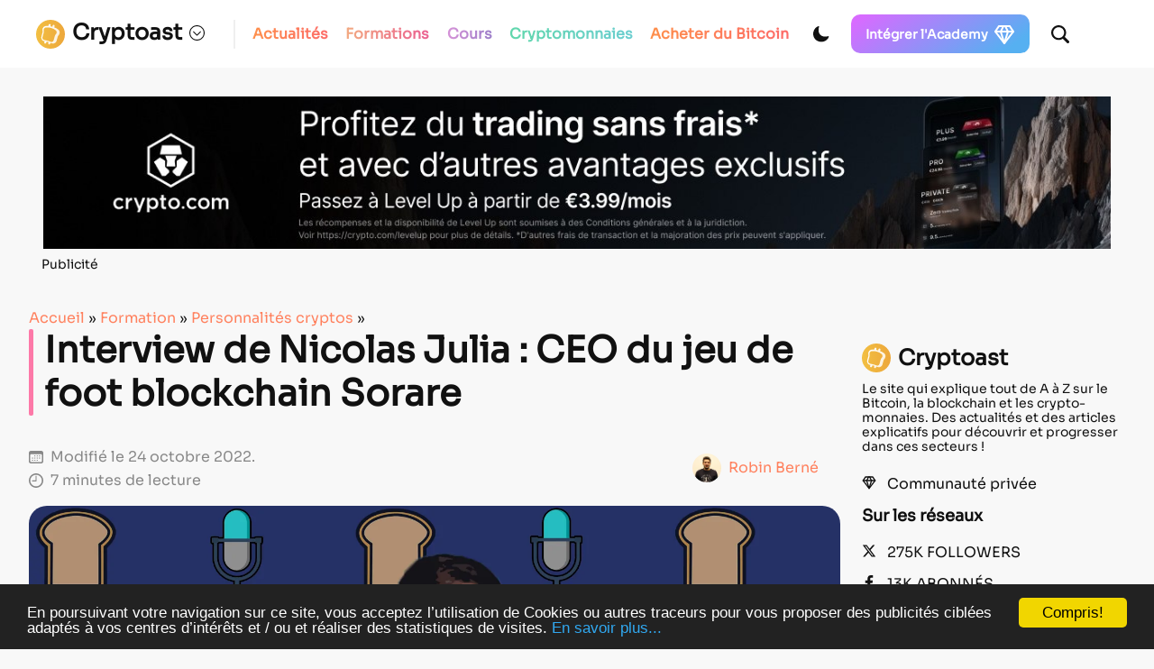

--- FILE ---
content_type: text/html; charset=utf-8
request_url: https://www.google.com/recaptcha/api2/anchor?ar=1&k=6LcOxjcUAAAAAHBBAvjgnrmjECJlnJSVCJH10TSR&co=aHR0cHM6Ly9jcnlwdG9hc3QuZnI6NDQz&hl=fr&v=PoyoqOPhxBO7pBk68S4YbpHZ&theme=light&size=normal&anchor-ms=20000&execute-ms=30000&cb=mqic742qg42h
body_size: 49511
content:
<!DOCTYPE HTML><html dir="ltr" lang="fr"><head><meta http-equiv="Content-Type" content="text/html; charset=UTF-8">
<meta http-equiv="X-UA-Compatible" content="IE=edge">
<title>reCAPTCHA</title>
<style type="text/css">
/* cyrillic-ext */
@font-face {
  font-family: 'Roboto';
  font-style: normal;
  font-weight: 400;
  font-stretch: 100%;
  src: url(//fonts.gstatic.com/s/roboto/v48/KFO7CnqEu92Fr1ME7kSn66aGLdTylUAMa3GUBHMdazTgWw.woff2) format('woff2');
  unicode-range: U+0460-052F, U+1C80-1C8A, U+20B4, U+2DE0-2DFF, U+A640-A69F, U+FE2E-FE2F;
}
/* cyrillic */
@font-face {
  font-family: 'Roboto';
  font-style: normal;
  font-weight: 400;
  font-stretch: 100%;
  src: url(//fonts.gstatic.com/s/roboto/v48/KFO7CnqEu92Fr1ME7kSn66aGLdTylUAMa3iUBHMdazTgWw.woff2) format('woff2');
  unicode-range: U+0301, U+0400-045F, U+0490-0491, U+04B0-04B1, U+2116;
}
/* greek-ext */
@font-face {
  font-family: 'Roboto';
  font-style: normal;
  font-weight: 400;
  font-stretch: 100%;
  src: url(//fonts.gstatic.com/s/roboto/v48/KFO7CnqEu92Fr1ME7kSn66aGLdTylUAMa3CUBHMdazTgWw.woff2) format('woff2');
  unicode-range: U+1F00-1FFF;
}
/* greek */
@font-face {
  font-family: 'Roboto';
  font-style: normal;
  font-weight: 400;
  font-stretch: 100%;
  src: url(//fonts.gstatic.com/s/roboto/v48/KFO7CnqEu92Fr1ME7kSn66aGLdTylUAMa3-UBHMdazTgWw.woff2) format('woff2');
  unicode-range: U+0370-0377, U+037A-037F, U+0384-038A, U+038C, U+038E-03A1, U+03A3-03FF;
}
/* math */
@font-face {
  font-family: 'Roboto';
  font-style: normal;
  font-weight: 400;
  font-stretch: 100%;
  src: url(//fonts.gstatic.com/s/roboto/v48/KFO7CnqEu92Fr1ME7kSn66aGLdTylUAMawCUBHMdazTgWw.woff2) format('woff2');
  unicode-range: U+0302-0303, U+0305, U+0307-0308, U+0310, U+0312, U+0315, U+031A, U+0326-0327, U+032C, U+032F-0330, U+0332-0333, U+0338, U+033A, U+0346, U+034D, U+0391-03A1, U+03A3-03A9, U+03B1-03C9, U+03D1, U+03D5-03D6, U+03F0-03F1, U+03F4-03F5, U+2016-2017, U+2034-2038, U+203C, U+2040, U+2043, U+2047, U+2050, U+2057, U+205F, U+2070-2071, U+2074-208E, U+2090-209C, U+20D0-20DC, U+20E1, U+20E5-20EF, U+2100-2112, U+2114-2115, U+2117-2121, U+2123-214F, U+2190, U+2192, U+2194-21AE, U+21B0-21E5, U+21F1-21F2, U+21F4-2211, U+2213-2214, U+2216-22FF, U+2308-230B, U+2310, U+2319, U+231C-2321, U+2336-237A, U+237C, U+2395, U+239B-23B7, U+23D0, U+23DC-23E1, U+2474-2475, U+25AF, U+25B3, U+25B7, U+25BD, U+25C1, U+25CA, U+25CC, U+25FB, U+266D-266F, U+27C0-27FF, U+2900-2AFF, U+2B0E-2B11, U+2B30-2B4C, U+2BFE, U+3030, U+FF5B, U+FF5D, U+1D400-1D7FF, U+1EE00-1EEFF;
}
/* symbols */
@font-face {
  font-family: 'Roboto';
  font-style: normal;
  font-weight: 400;
  font-stretch: 100%;
  src: url(//fonts.gstatic.com/s/roboto/v48/KFO7CnqEu92Fr1ME7kSn66aGLdTylUAMaxKUBHMdazTgWw.woff2) format('woff2');
  unicode-range: U+0001-000C, U+000E-001F, U+007F-009F, U+20DD-20E0, U+20E2-20E4, U+2150-218F, U+2190, U+2192, U+2194-2199, U+21AF, U+21E6-21F0, U+21F3, U+2218-2219, U+2299, U+22C4-22C6, U+2300-243F, U+2440-244A, U+2460-24FF, U+25A0-27BF, U+2800-28FF, U+2921-2922, U+2981, U+29BF, U+29EB, U+2B00-2BFF, U+4DC0-4DFF, U+FFF9-FFFB, U+10140-1018E, U+10190-1019C, U+101A0, U+101D0-101FD, U+102E0-102FB, U+10E60-10E7E, U+1D2C0-1D2D3, U+1D2E0-1D37F, U+1F000-1F0FF, U+1F100-1F1AD, U+1F1E6-1F1FF, U+1F30D-1F30F, U+1F315, U+1F31C, U+1F31E, U+1F320-1F32C, U+1F336, U+1F378, U+1F37D, U+1F382, U+1F393-1F39F, U+1F3A7-1F3A8, U+1F3AC-1F3AF, U+1F3C2, U+1F3C4-1F3C6, U+1F3CA-1F3CE, U+1F3D4-1F3E0, U+1F3ED, U+1F3F1-1F3F3, U+1F3F5-1F3F7, U+1F408, U+1F415, U+1F41F, U+1F426, U+1F43F, U+1F441-1F442, U+1F444, U+1F446-1F449, U+1F44C-1F44E, U+1F453, U+1F46A, U+1F47D, U+1F4A3, U+1F4B0, U+1F4B3, U+1F4B9, U+1F4BB, U+1F4BF, U+1F4C8-1F4CB, U+1F4D6, U+1F4DA, U+1F4DF, U+1F4E3-1F4E6, U+1F4EA-1F4ED, U+1F4F7, U+1F4F9-1F4FB, U+1F4FD-1F4FE, U+1F503, U+1F507-1F50B, U+1F50D, U+1F512-1F513, U+1F53E-1F54A, U+1F54F-1F5FA, U+1F610, U+1F650-1F67F, U+1F687, U+1F68D, U+1F691, U+1F694, U+1F698, U+1F6AD, U+1F6B2, U+1F6B9-1F6BA, U+1F6BC, U+1F6C6-1F6CF, U+1F6D3-1F6D7, U+1F6E0-1F6EA, U+1F6F0-1F6F3, U+1F6F7-1F6FC, U+1F700-1F7FF, U+1F800-1F80B, U+1F810-1F847, U+1F850-1F859, U+1F860-1F887, U+1F890-1F8AD, U+1F8B0-1F8BB, U+1F8C0-1F8C1, U+1F900-1F90B, U+1F93B, U+1F946, U+1F984, U+1F996, U+1F9E9, U+1FA00-1FA6F, U+1FA70-1FA7C, U+1FA80-1FA89, U+1FA8F-1FAC6, U+1FACE-1FADC, U+1FADF-1FAE9, U+1FAF0-1FAF8, U+1FB00-1FBFF;
}
/* vietnamese */
@font-face {
  font-family: 'Roboto';
  font-style: normal;
  font-weight: 400;
  font-stretch: 100%;
  src: url(//fonts.gstatic.com/s/roboto/v48/KFO7CnqEu92Fr1ME7kSn66aGLdTylUAMa3OUBHMdazTgWw.woff2) format('woff2');
  unicode-range: U+0102-0103, U+0110-0111, U+0128-0129, U+0168-0169, U+01A0-01A1, U+01AF-01B0, U+0300-0301, U+0303-0304, U+0308-0309, U+0323, U+0329, U+1EA0-1EF9, U+20AB;
}
/* latin-ext */
@font-face {
  font-family: 'Roboto';
  font-style: normal;
  font-weight: 400;
  font-stretch: 100%;
  src: url(//fonts.gstatic.com/s/roboto/v48/KFO7CnqEu92Fr1ME7kSn66aGLdTylUAMa3KUBHMdazTgWw.woff2) format('woff2');
  unicode-range: U+0100-02BA, U+02BD-02C5, U+02C7-02CC, U+02CE-02D7, U+02DD-02FF, U+0304, U+0308, U+0329, U+1D00-1DBF, U+1E00-1E9F, U+1EF2-1EFF, U+2020, U+20A0-20AB, U+20AD-20C0, U+2113, U+2C60-2C7F, U+A720-A7FF;
}
/* latin */
@font-face {
  font-family: 'Roboto';
  font-style: normal;
  font-weight: 400;
  font-stretch: 100%;
  src: url(//fonts.gstatic.com/s/roboto/v48/KFO7CnqEu92Fr1ME7kSn66aGLdTylUAMa3yUBHMdazQ.woff2) format('woff2');
  unicode-range: U+0000-00FF, U+0131, U+0152-0153, U+02BB-02BC, U+02C6, U+02DA, U+02DC, U+0304, U+0308, U+0329, U+2000-206F, U+20AC, U+2122, U+2191, U+2193, U+2212, U+2215, U+FEFF, U+FFFD;
}
/* cyrillic-ext */
@font-face {
  font-family: 'Roboto';
  font-style: normal;
  font-weight: 500;
  font-stretch: 100%;
  src: url(//fonts.gstatic.com/s/roboto/v48/KFO7CnqEu92Fr1ME7kSn66aGLdTylUAMa3GUBHMdazTgWw.woff2) format('woff2');
  unicode-range: U+0460-052F, U+1C80-1C8A, U+20B4, U+2DE0-2DFF, U+A640-A69F, U+FE2E-FE2F;
}
/* cyrillic */
@font-face {
  font-family: 'Roboto';
  font-style: normal;
  font-weight: 500;
  font-stretch: 100%;
  src: url(//fonts.gstatic.com/s/roboto/v48/KFO7CnqEu92Fr1ME7kSn66aGLdTylUAMa3iUBHMdazTgWw.woff2) format('woff2');
  unicode-range: U+0301, U+0400-045F, U+0490-0491, U+04B0-04B1, U+2116;
}
/* greek-ext */
@font-face {
  font-family: 'Roboto';
  font-style: normal;
  font-weight: 500;
  font-stretch: 100%;
  src: url(//fonts.gstatic.com/s/roboto/v48/KFO7CnqEu92Fr1ME7kSn66aGLdTylUAMa3CUBHMdazTgWw.woff2) format('woff2');
  unicode-range: U+1F00-1FFF;
}
/* greek */
@font-face {
  font-family: 'Roboto';
  font-style: normal;
  font-weight: 500;
  font-stretch: 100%;
  src: url(//fonts.gstatic.com/s/roboto/v48/KFO7CnqEu92Fr1ME7kSn66aGLdTylUAMa3-UBHMdazTgWw.woff2) format('woff2');
  unicode-range: U+0370-0377, U+037A-037F, U+0384-038A, U+038C, U+038E-03A1, U+03A3-03FF;
}
/* math */
@font-face {
  font-family: 'Roboto';
  font-style: normal;
  font-weight: 500;
  font-stretch: 100%;
  src: url(//fonts.gstatic.com/s/roboto/v48/KFO7CnqEu92Fr1ME7kSn66aGLdTylUAMawCUBHMdazTgWw.woff2) format('woff2');
  unicode-range: U+0302-0303, U+0305, U+0307-0308, U+0310, U+0312, U+0315, U+031A, U+0326-0327, U+032C, U+032F-0330, U+0332-0333, U+0338, U+033A, U+0346, U+034D, U+0391-03A1, U+03A3-03A9, U+03B1-03C9, U+03D1, U+03D5-03D6, U+03F0-03F1, U+03F4-03F5, U+2016-2017, U+2034-2038, U+203C, U+2040, U+2043, U+2047, U+2050, U+2057, U+205F, U+2070-2071, U+2074-208E, U+2090-209C, U+20D0-20DC, U+20E1, U+20E5-20EF, U+2100-2112, U+2114-2115, U+2117-2121, U+2123-214F, U+2190, U+2192, U+2194-21AE, U+21B0-21E5, U+21F1-21F2, U+21F4-2211, U+2213-2214, U+2216-22FF, U+2308-230B, U+2310, U+2319, U+231C-2321, U+2336-237A, U+237C, U+2395, U+239B-23B7, U+23D0, U+23DC-23E1, U+2474-2475, U+25AF, U+25B3, U+25B7, U+25BD, U+25C1, U+25CA, U+25CC, U+25FB, U+266D-266F, U+27C0-27FF, U+2900-2AFF, U+2B0E-2B11, U+2B30-2B4C, U+2BFE, U+3030, U+FF5B, U+FF5D, U+1D400-1D7FF, U+1EE00-1EEFF;
}
/* symbols */
@font-face {
  font-family: 'Roboto';
  font-style: normal;
  font-weight: 500;
  font-stretch: 100%;
  src: url(//fonts.gstatic.com/s/roboto/v48/KFO7CnqEu92Fr1ME7kSn66aGLdTylUAMaxKUBHMdazTgWw.woff2) format('woff2');
  unicode-range: U+0001-000C, U+000E-001F, U+007F-009F, U+20DD-20E0, U+20E2-20E4, U+2150-218F, U+2190, U+2192, U+2194-2199, U+21AF, U+21E6-21F0, U+21F3, U+2218-2219, U+2299, U+22C4-22C6, U+2300-243F, U+2440-244A, U+2460-24FF, U+25A0-27BF, U+2800-28FF, U+2921-2922, U+2981, U+29BF, U+29EB, U+2B00-2BFF, U+4DC0-4DFF, U+FFF9-FFFB, U+10140-1018E, U+10190-1019C, U+101A0, U+101D0-101FD, U+102E0-102FB, U+10E60-10E7E, U+1D2C0-1D2D3, U+1D2E0-1D37F, U+1F000-1F0FF, U+1F100-1F1AD, U+1F1E6-1F1FF, U+1F30D-1F30F, U+1F315, U+1F31C, U+1F31E, U+1F320-1F32C, U+1F336, U+1F378, U+1F37D, U+1F382, U+1F393-1F39F, U+1F3A7-1F3A8, U+1F3AC-1F3AF, U+1F3C2, U+1F3C4-1F3C6, U+1F3CA-1F3CE, U+1F3D4-1F3E0, U+1F3ED, U+1F3F1-1F3F3, U+1F3F5-1F3F7, U+1F408, U+1F415, U+1F41F, U+1F426, U+1F43F, U+1F441-1F442, U+1F444, U+1F446-1F449, U+1F44C-1F44E, U+1F453, U+1F46A, U+1F47D, U+1F4A3, U+1F4B0, U+1F4B3, U+1F4B9, U+1F4BB, U+1F4BF, U+1F4C8-1F4CB, U+1F4D6, U+1F4DA, U+1F4DF, U+1F4E3-1F4E6, U+1F4EA-1F4ED, U+1F4F7, U+1F4F9-1F4FB, U+1F4FD-1F4FE, U+1F503, U+1F507-1F50B, U+1F50D, U+1F512-1F513, U+1F53E-1F54A, U+1F54F-1F5FA, U+1F610, U+1F650-1F67F, U+1F687, U+1F68D, U+1F691, U+1F694, U+1F698, U+1F6AD, U+1F6B2, U+1F6B9-1F6BA, U+1F6BC, U+1F6C6-1F6CF, U+1F6D3-1F6D7, U+1F6E0-1F6EA, U+1F6F0-1F6F3, U+1F6F7-1F6FC, U+1F700-1F7FF, U+1F800-1F80B, U+1F810-1F847, U+1F850-1F859, U+1F860-1F887, U+1F890-1F8AD, U+1F8B0-1F8BB, U+1F8C0-1F8C1, U+1F900-1F90B, U+1F93B, U+1F946, U+1F984, U+1F996, U+1F9E9, U+1FA00-1FA6F, U+1FA70-1FA7C, U+1FA80-1FA89, U+1FA8F-1FAC6, U+1FACE-1FADC, U+1FADF-1FAE9, U+1FAF0-1FAF8, U+1FB00-1FBFF;
}
/* vietnamese */
@font-face {
  font-family: 'Roboto';
  font-style: normal;
  font-weight: 500;
  font-stretch: 100%;
  src: url(//fonts.gstatic.com/s/roboto/v48/KFO7CnqEu92Fr1ME7kSn66aGLdTylUAMa3OUBHMdazTgWw.woff2) format('woff2');
  unicode-range: U+0102-0103, U+0110-0111, U+0128-0129, U+0168-0169, U+01A0-01A1, U+01AF-01B0, U+0300-0301, U+0303-0304, U+0308-0309, U+0323, U+0329, U+1EA0-1EF9, U+20AB;
}
/* latin-ext */
@font-face {
  font-family: 'Roboto';
  font-style: normal;
  font-weight: 500;
  font-stretch: 100%;
  src: url(//fonts.gstatic.com/s/roboto/v48/KFO7CnqEu92Fr1ME7kSn66aGLdTylUAMa3KUBHMdazTgWw.woff2) format('woff2');
  unicode-range: U+0100-02BA, U+02BD-02C5, U+02C7-02CC, U+02CE-02D7, U+02DD-02FF, U+0304, U+0308, U+0329, U+1D00-1DBF, U+1E00-1E9F, U+1EF2-1EFF, U+2020, U+20A0-20AB, U+20AD-20C0, U+2113, U+2C60-2C7F, U+A720-A7FF;
}
/* latin */
@font-face {
  font-family: 'Roboto';
  font-style: normal;
  font-weight: 500;
  font-stretch: 100%;
  src: url(//fonts.gstatic.com/s/roboto/v48/KFO7CnqEu92Fr1ME7kSn66aGLdTylUAMa3yUBHMdazQ.woff2) format('woff2');
  unicode-range: U+0000-00FF, U+0131, U+0152-0153, U+02BB-02BC, U+02C6, U+02DA, U+02DC, U+0304, U+0308, U+0329, U+2000-206F, U+20AC, U+2122, U+2191, U+2193, U+2212, U+2215, U+FEFF, U+FFFD;
}
/* cyrillic-ext */
@font-face {
  font-family: 'Roboto';
  font-style: normal;
  font-weight: 900;
  font-stretch: 100%;
  src: url(//fonts.gstatic.com/s/roboto/v48/KFO7CnqEu92Fr1ME7kSn66aGLdTylUAMa3GUBHMdazTgWw.woff2) format('woff2');
  unicode-range: U+0460-052F, U+1C80-1C8A, U+20B4, U+2DE0-2DFF, U+A640-A69F, U+FE2E-FE2F;
}
/* cyrillic */
@font-face {
  font-family: 'Roboto';
  font-style: normal;
  font-weight: 900;
  font-stretch: 100%;
  src: url(//fonts.gstatic.com/s/roboto/v48/KFO7CnqEu92Fr1ME7kSn66aGLdTylUAMa3iUBHMdazTgWw.woff2) format('woff2');
  unicode-range: U+0301, U+0400-045F, U+0490-0491, U+04B0-04B1, U+2116;
}
/* greek-ext */
@font-face {
  font-family: 'Roboto';
  font-style: normal;
  font-weight: 900;
  font-stretch: 100%;
  src: url(//fonts.gstatic.com/s/roboto/v48/KFO7CnqEu92Fr1ME7kSn66aGLdTylUAMa3CUBHMdazTgWw.woff2) format('woff2');
  unicode-range: U+1F00-1FFF;
}
/* greek */
@font-face {
  font-family: 'Roboto';
  font-style: normal;
  font-weight: 900;
  font-stretch: 100%;
  src: url(//fonts.gstatic.com/s/roboto/v48/KFO7CnqEu92Fr1ME7kSn66aGLdTylUAMa3-UBHMdazTgWw.woff2) format('woff2');
  unicode-range: U+0370-0377, U+037A-037F, U+0384-038A, U+038C, U+038E-03A1, U+03A3-03FF;
}
/* math */
@font-face {
  font-family: 'Roboto';
  font-style: normal;
  font-weight: 900;
  font-stretch: 100%;
  src: url(//fonts.gstatic.com/s/roboto/v48/KFO7CnqEu92Fr1ME7kSn66aGLdTylUAMawCUBHMdazTgWw.woff2) format('woff2');
  unicode-range: U+0302-0303, U+0305, U+0307-0308, U+0310, U+0312, U+0315, U+031A, U+0326-0327, U+032C, U+032F-0330, U+0332-0333, U+0338, U+033A, U+0346, U+034D, U+0391-03A1, U+03A3-03A9, U+03B1-03C9, U+03D1, U+03D5-03D6, U+03F0-03F1, U+03F4-03F5, U+2016-2017, U+2034-2038, U+203C, U+2040, U+2043, U+2047, U+2050, U+2057, U+205F, U+2070-2071, U+2074-208E, U+2090-209C, U+20D0-20DC, U+20E1, U+20E5-20EF, U+2100-2112, U+2114-2115, U+2117-2121, U+2123-214F, U+2190, U+2192, U+2194-21AE, U+21B0-21E5, U+21F1-21F2, U+21F4-2211, U+2213-2214, U+2216-22FF, U+2308-230B, U+2310, U+2319, U+231C-2321, U+2336-237A, U+237C, U+2395, U+239B-23B7, U+23D0, U+23DC-23E1, U+2474-2475, U+25AF, U+25B3, U+25B7, U+25BD, U+25C1, U+25CA, U+25CC, U+25FB, U+266D-266F, U+27C0-27FF, U+2900-2AFF, U+2B0E-2B11, U+2B30-2B4C, U+2BFE, U+3030, U+FF5B, U+FF5D, U+1D400-1D7FF, U+1EE00-1EEFF;
}
/* symbols */
@font-face {
  font-family: 'Roboto';
  font-style: normal;
  font-weight: 900;
  font-stretch: 100%;
  src: url(//fonts.gstatic.com/s/roboto/v48/KFO7CnqEu92Fr1ME7kSn66aGLdTylUAMaxKUBHMdazTgWw.woff2) format('woff2');
  unicode-range: U+0001-000C, U+000E-001F, U+007F-009F, U+20DD-20E0, U+20E2-20E4, U+2150-218F, U+2190, U+2192, U+2194-2199, U+21AF, U+21E6-21F0, U+21F3, U+2218-2219, U+2299, U+22C4-22C6, U+2300-243F, U+2440-244A, U+2460-24FF, U+25A0-27BF, U+2800-28FF, U+2921-2922, U+2981, U+29BF, U+29EB, U+2B00-2BFF, U+4DC0-4DFF, U+FFF9-FFFB, U+10140-1018E, U+10190-1019C, U+101A0, U+101D0-101FD, U+102E0-102FB, U+10E60-10E7E, U+1D2C0-1D2D3, U+1D2E0-1D37F, U+1F000-1F0FF, U+1F100-1F1AD, U+1F1E6-1F1FF, U+1F30D-1F30F, U+1F315, U+1F31C, U+1F31E, U+1F320-1F32C, U+1F336, U+1F378, U+1F37D, U+1F382, U+1F393-1F39F, U+1F3A7-1F3A8, U+1F3AC-1F3AF, U+1F3C2, U+1F3C4-1F3C6, U+1F3CA-1F3CE, U+1F3D4-1F3E0, U+1F3ED, U+1F3F1-1F3F3, U+1F3F5-1F3F7, U+1F408, U+1F415, U+1F41F, U+1F426, U+1F43F, U+1F441-1F442, U+1F444, U+1F446-1F449, U+1F44C-1F44E, U+1F453, U+1F46A, U+1F47D, U+1F4A3, U+1F4B0, U+1F4B3, U+1F4B9, U+1F4BB, U+1F4BF, U+1F4C8-1F4CB, U+1F4D6, U+1F4DA, U+1F4DF, U+1F4E3-1F4E6, U+1F4EA-1F4ED, U+1F4F7, U+1F4F9-1F4FB, U+1F4FD-1F4FE, U+1F503, U+1F507-1F50B, U+1F50D, U+1F512-1F513, U+1F53E-1F54A, U+1F54F-1F5FA, U+1F610, U+1F650-1F67F, U+1F687, U+1F68D, U+1F691, U+1F694, U+1F698, U+1F6AD, U+1F6B2, U+1F6B9-1F6BA, U+1F6BC, U+1F6C6-1F6CF, U+1F6D3-1F6D7, U+1F6E0-1F6EA, U+1F6F0-1F6F3, U+1F6F7-1F6FC, U+1F700-1F7FF, U+1F800-1F80B, U+1F810-1F847, U+1F850-1F859, U+1F860-1F887, U+1F890-1F8AD, U+1F8B0-1F8BB, U+1F8C0-1F8C1, U+1F900-1F90B, U+1F93B, U+1F946, U+1F984, U+1F996, U+1F9E9, U+1FA00-1FA6F, U+1FA70-1FA7C, U+1FA80-1FA89, U+1FA8F-1FAC6, U+1FACE-1FADC, U+1FADF-1FAE9, U+1FAF0-1FAF8, U+1FB00-1FBFF;
}
/* vietnamese */
@font-face {
  font-family: 'Roboto';
  font-style: normal;
  font-weight: 900;
  font-stretch: 100%;
  src: url(//fonts.gstatic.com/s/roboto/v48/KFO7CnqEu92Fr1ME7kSn66aGLdTylUAMa3OUBHMdazTgWw.woff2) format('woff2');
  unicode-range: U+0102-0103, U+0110-0111, U+0128-0129, U+0168-0169, U+01A0-01A1, U+01AF-01B0, U+0300-0301, U+0303-0304, U+0308-0309, U+0323, U+0329, U+1EA0-1EF9, U+20AB;
}
/* latin-ext */
@font-face {
  font-family: 'Roboto';
  font-style: normal;
  font-weight: 900;
  font-stretch: 100%;
  src: url(//fonts.gstatic.com/s/roboto/v48/KFO7CnqEu92Fr1ME7kSn66aGLdTylUAMa3KUBHMdazTgWw.woff2) format('woff2');
  unicode-range: U+0100-02BA, U+02BD-02C5, U+02C7-02CC, U+02CE-02D7, U+02DD-02FF, U+0304, U+0308, U+0329, U+1D00-1DBF, U+1E00-1E9F, U+1EF2-1EFF, U+2020, U+20A0-20AB, U+20AD-20C0, U+2113, U+2C60-2C7F, U+A720-A7FF;
}
/* latin */
@font-face {
  font-family: 'Roboto';
  font-style: normal;
  font-weight: 900;
  font-stretch: 100%;
  src: url(//fonts.gstatic.com/s/roboto/v48/KFO7CnqEu92Fr1ME7kSn66aGLdTylUAMa3yUBHMdazQ.woff2) format('woff2');
  unicode-range: U+0000-00FF, U+0131, U+0152-0153, U+02BB-02BC, U+02C6, U+02DA, U+02DC, U+0304, U+0308, U+0329, U+2000-206F, U+20AC, U+2122, U+2191, U+2193, U+2212, U+2215, U+FEFF, U+FFFD;
}

</style>
<link rel="stylesheet" type="text/css" href="https://www.gstatic.com/recaptcha/releases/PoyoqOPhxBO7pBk68S4YbpHZ/styles__ltr.css">
<script nonce="wzhkiK_osMMqlKCtF82qJg" type="text/javascript">window['__recaptcha_api'] = 'https://www.google.com/recaptcha/api2/';</script>
<script type="text/javascript" src="https://www.gstatic.com/recaptcha/releases/PoyoqOPhxBO7pBk68S4YbpHZ/recaptcha__fr.js" nonce="wzhkiK_osMMqlKCtF82qJg">
      
    </script></head>
<body><div id="rc-anchor-alert" class="rc-anchor-alert"></div>
<input type="hidden" id="recaptcha-token" value="[base64]">
<script type="text/javascript" nonce="wzhkiK_osMMqlKCtF82qJg">
      recaptcha.anchor.Main.init("[\x22ainput\x22,[\x22bgdata\x22,\x22\x22,\[base64]/[base64]/[base64]/bmV3IHJbeF0oY1swXSk6RT09Mj9uZXcgclt4XShjWzBdLGNbMV0pOkU9PTM/bmV3IHJbeF0oY1swXSxjWzFdLGNbMl0pOkU9PTQ/[base64]/[base64]/[base64]/[base64]/[base64]/[base64]/[base64]/[base64]\x22,\[base64]\\u003d\\u003d\x22,\x22wobDisKvw6QAw7vCm8KRX8OnScOjB8OCDzwpwqIHw7VfB8OBwoscdhvDjMKFFMKOaTDCv8O8wpzDtwrCrcK4w4Ypwoo0wpYCw4bCsxERPsKpQldiDsK1w4ZqESsVwoPCizfCiSVBw43DsFfDvXfCqFNVw4wrwrzDs1R/Nm7DrUfCgcK5w5FLw6NlI8KOw5TDl1jDlcONwo9/w73Dk8Orw4zCjj7DvsKNw78ERcK3ag/Ct8Osw61RdUZZw64daMObwqvDt1nDgcO5w4bCtTzCkcKmVHjDhFbCnxXCnhJJFMK8fcKUSsKiCMK8w7JBF8KTZWR+wqF4FsOYw7/[base64]/DrWzCkcKiNF7CksOETSw+w4Byw4lcw6Z8Q8KTU8OzP3/Cg8OPC8KwdSIBeMOBwpgtw6J3N8O4R1s1woHCsUEMHcKTAwjDjmzDjMKJw63Cs1UeeMK7McKbPCnDqsOWKQbClcOPS0rCosOCXUfDqcK6PyXCjTXDgyTChjHDiVfDgiU1wprCncOdUcKfw5tgwpBDwrfCpMKVN1dnNQ10wqHDkMKgw7k+wpLCmU/CgAULLErCnsK9ciLDo8KzKH7Dr8K7bmnDhRTDm8OSEQPCvSvDsMKdwqtAaMO2LAB9w5lnwrnCmcKRw6NQHyIZw73DusKgAsOnwo7Dt8OZw6NjwpI7KQBnD1zDmsKEWXjDm8O9wqTCgH7CgT7Dv8K2A8Kvw6tCwovCh1pvHyAqw5jCtiPDmMKkw5/CnHQCwoQxw6FKUMO8wpbDvMOhGcKjwp1Cw7Viw5AqbVd0FjfCjl7DpEjDt8O1OMKFGSYuw7J3OMOhSxdVw5HDs8KESFDCucKXF2lFVsKSa8OyKkHDnHMIw4hjGGzDhzokCWTCh8KcDMOVw7rDjEsgw5YSw4Ecwo/DpyMLwqTDmsO7w7BZwrrDs8KQw5I/SMOMwqHDkiEXQMKsLMOrOzkPw7J/RSHDlcK1csKPw7M2UcKTVV3DtVDCpcKEwp/[base64]/Cl2XCv8KxZgTDkXo2d1duZsKqTsKMBATDmQJww44oNwfDnsK3w7jCo8OHGzdfwoPDgWZkdgPCuMKRwqHCr8Oqw67DocKlw7zDjMOZwr9/RVfCm8KvaGU8A8OIw58DwrvDr8Obw6/[base64]/[base64]/[base64]/[base64]/[base64]/DvcKNdsOHJ8Kyw5vCjcKWwr8ywo/DvMK5D8KIw4Vew4EPeTQOfAk6wpvCi8KcKS/DhMKuXcKACMKuBVzDvcOBwrjDskgUXibDgsKyd8OKwpEMQDHDp2pawpjDkRrCh1PDu8KNY8OgT1LDmxrCpAPDksKcw5HCgcKZw53DoXgUw5HDt8KTO8KZw4lHDcOmV8Ktw6tCIsOIwrc5YsKkw4zDiGovJxjCisOzbi9xwrNXw5/[base64]/w5TDjsKZExzCrRXCqcOVHcOFUgfCpsOtwrLCqMOdX1bDrlkzw6USwpDCqABMw48BVTvDi8OdP8OVwoTCgQstwqYQPjrCiArCgwwEGcOxLR7DiQTDhFDDjsKycsK7elnDmcOVJQUIdsKRWH/[base64]/CoMK3w77Ci8O3w5Z9wrfCrcO8GRfCtUnCrX9ACMObZMOSO0hYP1XDk2UhwqIQw7bDt0Y8wrIOw5FoJhbDrMKIwoHDscKTfcOAKMKJQFfDiw3Cqw3CjcOSLHLCk8OFCjlfwrPChUbCrcKIwqbDhC3CrCJ5wqxHTMO1blI5wpcgOzjCoMKLw6J/w7wzZjPDmUt5wo4IwoXDqGfDkMKmw50DdD3CtDDCu8K+U8KRw6p3wr8rIsOtw6PCp23DqwPDtsOgZMOBU3/DmQZ1JsO6ETU2w4DCmsO+eh/[base64]/V2RvEsKAwrzCmcOBZkLCgVvCl8KZBHrCmMKZcsOCwrvCqlfCjMOow6LCkwF5w6Irw7/CicO4wp/CgEdwUhDDuFbCvMKoDsOOEBhFHTQML8KBw5Zpw6bCvFEAw6FtwrZ1Flt9w7gOGyDCnWDChjNiwqwKw7HCqsKjZ8KbIR9ewpbCo8OPFzgiw7s/w7JeJBjDtcOZwoYMY8Kpw5rDqwR7asO1wqLDvxYOw6ZdI8O5ck3Cq2PCm8OGw7hcw6rCrMKmwrzCrMK8blDDs8K+wqoLFMO5w47CnVoBwpkKFzk7wo5ww6jDmcO5RDA/[base64]/CoHjCu8O2DwUXJ8K6w5HCrFgEQQzDmmHDnw5gwrPDkMKzShzDuhgaKMOWwovCr2rDhcKAw4Rawp9jAHwCHURrw5LChMKpwrJ4HmzDujLDnsOzw5zDoC3DtMOuKC7Dk8KEFsKCVsK/wqnCpxHCnMKhw4HCrlnDmsOQw5rDvcOow4xKw5MLd8O2RgHCnMKGwpLCrULCv8OZw4nDlwswOMOpw57DkynCkSTCusKxDVbCuBnCkMOWS07Cm1tuAcKkwpPDiSQpayXCgcKhw5YyCXMcworDjxnDpk5TAlxOw63CgQcxYmFDGSbClnJxwp/[base64]/wp99Gi84IUIOwpjCkT8iJ8ObZFPCmMKbGkrCmXXCusOxw7onw5zDvsOkwq0ZaMKFw6MnwovCumPCrsO+wokVRMO8YhzDo8OySwQXwqxLQmbDj8KVw6vDt8OBwqkEKsKtPCsYwr0Bwqk3w5vDjGcONMO/w5TCpMOyw6fCmsKdwrbDhAMewoDCocORw6haCcK5wq9Fw4vCsUjCncKhw5HCokNvwqxawonDo1PCk8KuwqI5cMOkw6LDq8OBegHCjkBgwrXCpl9wdMOOwqdCRUnDjMKEZnrCksOWTsKNG8OiR8KtY1bCpcO/w4bCs8Kww5/CuQxCw7Miw7VpwpoJYcKAwrwPCl/CisOXQkjCvwEDAQUiZlvDvMKuw6rCp8O6w7HChFrDn1FFBjTCoEh1FcK9w6zDucOvwr/DkcO6JcOaYSzCgsK7wosXw5s7VMO+U8OkasKJwqJjLjdSL8KudMOvwo3CsHtJAWrDucKeIyQ/BMKnXcOoHRB6OMKFwqwPw6pLC0rChnIMw6nDkBxrUQ5tw4LDksKAwrMEDV7DuMOiwrI/VhJyw6QPw7hvDsK5UgHCrsO9wq7CkzkBCcOxwq0owpUwesKUEsOHwphiHEInBMO4wrDCiTfDhioSwohYw7bCg8KSw6hMbmXCkW16wpMswpvDs8O6WGcwwrPCklAZBwoNw5fDmsKEZsONw4jDk8OhwrLDqsO/w74swoFkCgJ5UsO/wqvDpQ0Ow7vDt8KtTcK3w5vDo8Kkwo3DrMOqwpfDsMK2wrnCoQ/[base64]/[base64]/[base64]/Zj4Aw4LCgUTCrsOnwrfDoTTCoTJ6w7IBwrLDp2IcwpbDp8Kcw6zDlDzDlyvDuC3CvX4aw6zDgUkoKMKjdRjDpsOMOsKgw5/[base64]/DmkvCqcOKw5DCn8KJa8OPwoLDu0kJwq4VwqhhwoJtZ8Otw5lNDVVyCAzDrmfCq8O+w7/ChBzDiMKsGDLCqsKJw57CjcOPw4/Cv8KEwo1hwo4SwqpjOCROw70Lwp5KwojDpyrCiFNfPjdTwoTDkz9Vw4jDvMOjw7zDvQQgG8KSw5EQw4HCicOcQcOAFCbCnyTCukTCqRUIwoFzwobCrmFlTMOpd8KjXMKww4xuEn5nMBvDtcOBZE4lw57Cu1LCpETCl8OMY8Kww4EtwpQawq4Hw7/DlgbCllwvOD0yQXPChDfDuDfDkRJGPsO/wqBXw53DtgbDlsKkwqPDrcOpahHCpMOewqQuwo7DksKBw6pTKMOIeMOWw73CtMOOwoQ+wogXKsOowpPCnMO6IMKHw5MRHsKYwrdYR3zDjRzDr8OvQMOTc8O3wpTCikMfWMO+QMKuwp5uw4EKw4p2w5puAMOgZkrCvgJgw6o2N1ddCE/CrcKMwrhINsOKw7zDmcKPw7p5YGZdFsO6wrFNw71rfB0+ZlPCgcK/GnHDmcOZw5sDOxPDj8Kxwo/[base64]/DosK0wrpFQcKMLG7Cj8OaX0LDnRRPw7h6w6UrQy/CpWxhw6DDqcOswoMEw78hwr3CsEV1TMKXwpA9wo5FwqojbR3ChEDCqihAw7jCpMKNw6rCvF0hwp5wPFvDgBvDl8KoYsOpwoDDojbDoMOZw4wvw6Ejwq5UUmDCvE1wI8Orw59fQFPDpMOlwpBgwq5/[base64]/CpCBnLyt8wqTCrsOpWsOUAhbDjMKMbcO9w65pwrfCgHnCjcOJwq/Crg/CisKZwrvDtHTDknTCrsO8w5rDhsK7HsOIDMKJw5ZoOcOWwqUvw63Dq8KeB8OTwobDl1Jpw73DoTwlw7xfwpnCoy0rwrPDjcOUw5FaNMKwfsO+XxHCmipKc04UAsORX8KDw7UjD1DDiSrCv17DmcOGwobDvCoBwozDtHrCtjfCmMK9NsO5csOvwq/DmcOPDMKiw5TClsO4NcK6wr0Uwoh1XcOGB8KfY8K3w5QAUBjCsMOrwq3CtXISUB3DkMOPPcKDwqU/ZcKxw4TDgMOiwofCk8Kqw7TCsxrCg8KHQcK/GcK4A8ODwqw2ScOuwo0Kwq1WwqFPCm3DvsKNUsO9Hg/DnsK/[base64]/Dh8OywrUUw4fCpABZQcO2FcKBDl51woEjw6vClsKzH8Onw5chw5IXJMK1w7c2UktLPsKFHMKXw67DssOvDcOaQT/Dv3VlASACR3N0wrXCocOjPcKnE8OPw7LDoR7Cu3fCtyBrwrpvw7LDrn4NJQtbUMO6CDZAw5rCpHHCmsKBw4ROwrjCq8KYw43CjcK9wrECwqHCt0xww73ChMKAw6LCsMKpw5fDizZUwqVow5LCl8OTwrvDnRzCmsOCw7MZJBhHMGDDhElKRD/DvjPDnSprKMKFwqHCuDHCrUMcFsKkw7J1CMK7MAzCncKUwoVMcsOoAh7DssOZwq/DjcKPwoTCmTXConU2UhBtw5LCrcOkRcKvVhNEPcO3w4JGw7DCiMOIwpbCs8KuwqjDiMK3MgTDnBxaw6oXwoHCicOfPy3Crz9VwrEpw4fDisONw5XCgkQiwofCkyUbwotYMnDDiMKAw5jClMOfJjlsZUJRwobCmcOiNH7DhxxPw4bCjnRkwo3DsMO9emrCtAbCil/CuSTCncKIWcKPwpwuPcK8S8KxwoRLT8KEw7Q5LcKGw5UkWwzDt8OrY8O/w58MwoRCEcKlwqnDmMOzwprCicO9Wh4va1xHwrcFVk/[base64]/[base64]/DpVdrworDoEXDocKHfwzDrsOQwo7Dg8K3wpk4wp8yCgo8CAluJcOAw4MYXBIiwoBxRMKCwrnDkMONRjjDj8KWw5BGAwrDtk9uwot7wrYaEcKewpnCoxMlRsOaw4IMwrXCjiTDisO+P8KDMcOuGWnDgxXCgsOuw5LCnUk1M8Oawp/CusO4SijDgcOtw4hewp3CnMOoT8O8w4TCi8OwwrDCmMOBwoXChcOOWcOJw5PDom56N3nCt8Kjw5bDgsKTDyYXGMKJXWJswpEvw4jDlsO7w6nCh1PComovw7ZzIcK6O8OoGsKnwok/[base64]/Duk9ww7fDuWxJw6JieVtqM8KxS8KrKcOJwprCqsK2wqfDksKgKXsYw4VvMsOpwo7CnXkqZsOffsKjU8OnwrfCtcOqw6/DkF40UcKXM8KOalwhwo/Ci8OTLcKVRsKwbGsfw6bCpy40BAcxwq/CkhHDn8Kxw6jDsWzCvcOqBRbCuMKuMMK6wq/CunRlXsK9AcO0VMKbMMOOw5bCn3HCuMKiWD9fw6cwI8OQBWoSB8KzDcOWw6vDvsOkw4TCn8O/V8Kmdjpkw4vCr8Khw41kwr7DnWLCl8OmwpjDt3rCmQjDon8Lw77DoEtcw7HClz7Do3h7woXDslLDuMO1eALChcO1wrEuV8K3Zz0XOsKuwrNGw7HDq8Ouw53CkwFcU8OUw6jCmMKOw6Zlw6cKBcK6Y2vDjG3DiMOXw4/Ch8K6wo4FwrrDo2rCtRbCisK8w7xDRWIZcwbCqivDm17CjcKvw5/CjsOUKsO8NsO2wq4KAMKdwq9Lw5RYwqNBwr1ULsOCw4bDiB3CvMKaYUUyCcK/w5XDkQNSwq1uZMKrPsOJfD7CtSVQImvCmDBtw6IFf8KWL8Kvw6jDkVnCgyLDt8KbVcOdwpbCl1nCu0zCrEXChA5kJ8OBwrnDhjRYwrdRwr7DmmlOJCs/ODNcw5/CpmLCmMOAEB3CqcOgaxl+wqUowq5xwqJTwrPDr0kQw4fDnk/DmsKwfU3Dtws7wo3CpwgJAlzCnxsvT8O1cxzCvC43w4jDlsK0woMBSXvClUE/OsKgM8OXwqjDmjLCinXDucOBUMK5w6DCmsK4w7tePw3DssK1GcKww6teGcOuw5Y9woTCmsKANMOPw6YJw60bXMOZbG3Ds8OXwpBBw7jCpcKzwqbChsONAxLDisKiFy7ClljCgXPCjMKEw5Uie8OPWEBjNBN6F202w4HCnQEAw4TDmE/DhcObw5gzw7rCtXYRBSHDhF46MWPDiDITw7IlGi/CkcODwrPDsRALw6tDw5DDssKawqXCgyLCqcOFwoocw6HCrsOnesOCIkwwwp0TF8K/JsKTbgwZa8KhwpDCrA/Djn98w6FiIcKtw5bDh8ODw4JDHMOpw5LCoGXCkWlLB2sDwrxEDHzCjsKkw5hLPhxeYVctw4VKw6UzD8KsLBRawrkaw4RtWCHCuMO/wptkw7/[base64]/Cq8K5w6zCs8KVw5PDpV0DwpwZPhfCjMKZw4JJEsO0fWN2wqYLQMOUwrfDmU45wqTCi2fDs8OGw5kkGC7DuMK7w7ohbivCicO6GMOHE8OpwoJbw4EFBSvCjsONDMOmFsOoElDCsHYyw6vDqMORFVzDtm/Cqm0Yw73CnndCecKkBMKIwrPDjwJxwpvDmR/CtkPCp2jDn2zCkw7CkcKdwrsDe8KvXH7Cqy/Cu8OxAsOYFl7CoFzChnjCrDXCkMK+egFFwrIGw6jDgcKZwrfDsk3Dt8Kmw63CjcO9JC/Dvz3CvMO1JMK6LMOVXMKmI8Kow7zDtsKCw4pJeG/CiQnCmcKTUsKgwq7CkcOCO2V+fcOEw6Abai1Uw599KjrDm8O9e8KBw5okW8KEwr8gw4/CjMOJw4PDs8KIwpbCjcKmcgbCu3gpwoTDtjvCjibCicKCQ8KTwoMvAsO1w61XeMKcwpd/VyMsw4Z5woXCt8KOw5PDg8OzGRoCasOPwofCrUTCuMObR8Olwr/DrMOkwq/CiDfDvcOFwopsC8OsKw4gBMO9DHvDllQ4VsKhMsKjwr58HsO6wp3CqEcvP0Ffw5UowrXDnMOZworDscK7RR94bcKOw70+wobCiF5jXcKDwpnCvcOuHi1BCcOjw5oGwozCkMKJDR7CtEfCosKfw696wqzCm8KmX8OTESXDq8OgOE/[base64]/ClArCvT0Nw6A+wpHDnsOsEQlGw6w+w73DncOow51qIVbDq8OtBMO/b8KxXHgGZyYMPsOjwq8DFi/DmsKgB8KndcKywp7CpsO5wq9vH8KhCcKWH2BWMcKJYMKFPsKAw6URDcOdwpPDvcOdVHHDjHvCt8KiBcOEwqEfw6nDtcORw6TCocKsJmHDvsODPnHDnsKIw7/CicKbYVrCvcK1ecKGwrU3woHCp8KVZyDCjFdSZcKfwqbCgAzCqmBfN1HDrsOVTl7Cv2fCq8OfCy4MT0jDkyfCvcK+VhfDsWvDicOxc8Oaw5AxwqjDvcOTw4tUw6bDqV5PwqTDoTfCuhvCpMOSw6MaKnfCqcKxw7PCuj/DgsKLCsObwpg2I8KcGm/[base64]/DoUVjaxbClsKGSsONwrFZe3xEw5ZDFWjDv8OHw7bCh8OJFlzCuBbDhGDChMOEw78CCgHCmMOPw5R3w7fDjgQEAMKkwqs+GR/[base64]/w5HDksK3einDj8KSf2jDg8OJKcOKDyRtMsOewojDjMKFwrvCvXjDgMOWE8OWw7/DscKyQcKnGsKtw4gKEGMrw7/[base64]/wpYvwrISextIwqAzJTYRLQzDl8K2w7wcwojCo3B/W8K8Y8KWw6QXJkbDnhoOw7h2A8OPwrMKKV3Di8O3wqcMdXcNwpXClG03KlBawo1sbsO6d8OaPiFdWsOjAD/DinvCqX0IMQlHe8Oow7/Cp2tZw7srCHB3wpNhXxzCkVTClMKTYRt9NcOFIcOEw54PwpbCl8OzJyplwp/[base64]/CjlFow6LCpzICw6RFPMKhT2bCnXhWbsOTDMK1OMKaw50xw5wLUsKmw4/[base64]/Z8Ocw6J+wrrCuMO3wqFHw7J5aTMHw5vCucO8KMOsw6lowo3Dq3nCpVHClsOdw7TDhcO4XcKcwqY4wrjDqMO2woJQw4LDvxLDgEvDpyg0w7DCmGTCmRBXfMO0asO6w5gXw7PDm8O9TsKjKFhyccORw6/DtsOnwo/DpMKfw5PCnsOaOsKFaTTCj1HDk8OowrLCpcObw6nCi8KRBcO1w402D1pvK1bDp8O4M8KSwp9zw6cdw6bDncKTwrQpwqTDnMKrCMOKw4dfw5w9E8OeSB/Cqy3CnHFVw7HCp8K6ERXCpl8PNjXCsMK8V8O/w41ww6zDpMOUBCRPLcOYM1BOS8O+e3vDoz5Pw7fCtXdAwrXCuDDCvxw1wroDwqvDmMK8wqfClAgGW8OtXsKJTQtfQBHDmBXCgMO2w4vCpxZzwo7CkMKCPcK5JsOtasKTwqjCinvDlsOfwp1kw6RqwrHCnj7Co3kcD8Ozwr3CncOXwokbSMOMworCksOoHTvDrj/DtQ7Dk3ckc0XDq8KfwpJzAHHDnXFpDgMBwrNqwqjCr0kkRcObw45CZsKEVjAAw60CTcOMw7gDwr9JHVl5U8OUwpNdeVzDksKBE8Kaw4sIKcOGw5wkXmrCkF3CtD/DngLDhnREw5VyScOLwqBnw5kRbBjCocOrUcKBw4bDmljDlCV/[base64]/DiUXDnnLCiiFHw7rDtnLCvRLDiR/DpMKDw6XClQUeU8O1w4zDpiNOwrvCmkHCpT/CqcKLZMKHRFzCs8OWwq/DiE7DqDsLwqddwp7Dg8KQEMKPcMO8WcOlwo5ww59qwoE5wod0w6jCg0nDi8KJw7TDscKFw7jCh8Otw7d2GnbDg0NTwqoYEsOVwq1FecKmZidKwp09wqRYwp/DkkPCnwPDqE7DmlBHRQRDaMKvcTDCjsOuw759N8KIP8OMw4fCsFnCmsOZZMOZw7Y7wqMRMiIBw4lVwoszYcO3fsOwDER5wrDDp8OXwpXCnMKXDsO0wqXDrcOkWsKsP0zDpnTDihfCoWzDq8Oiwr/DrcOWw4rCkCRbMS83UMKdw7bCpiELwo9SSxfDuxzDscOvw7DClhjDlQfCr8KMw4/DtMK5w73DszQqDMOuaMK2PTjCizbCpmTClcOORmTDrjFnwpQOw7vDvcKdV3EBwoJjw4nCkG/CmV7CvjfCu8OAWTPDsE0sHVUwwrBkw5vCi8OJVThjw60ZQ1ciQXMfGDrDuMO6wpDDtFHDimZLMhp7woDDhVDDnCLCqMK4AWbDksKoWhvCu8K5JTIBPBdOAWhMHlHDoxFKwrNMwrMKTcK/R8KkwqLDiTp0I8OyZG3CnMKOwq3CusKtwoTDpsOTw5PCsSLCqcKlOsK/[base64]/Dq3/Cg8KCwoc1EcKiwpDDo8KLLRzDiMKFSC/Cjjgkw7nDjggsw7pjwrEEw5Mkw7nDocOKFsKyw7FZXyMyeMOSwp5Jwqk+eT0HMFLDjHTCimh0w4/DrxhqGVsXw4tpw7rDmMOID8KOw7nClcKpLcOQF8O5w4gpwq3CmhZmwpMBwr9qE8KVw6PCn8O8en7CosOUw5piMsO/w6bDksKXCMKZwohvcy7Dr2wgw7HCrQXDkMOYNMO6bhZXw4LDnAMEwqN7FcKfMFDDmsKCw70kwpbCssKbT8Oew6ogL8KDBcOsw6Idw6IEw6nDq8ODwrslwq7Ci8KWwrfDj8KuAMOswq4vYElqZsKpTnXCjj7CoXbDp8KUeBQBw6F9w7kvw4/ClDB/[base64]/DgDkbw64Gw44DwpXCsQ4cw6wrwoBqw7DCrsKkwpBFFSJSHFIqCFzCozvDrcKBwpd2w4NMCsOEwo87Rzx6w4A/[base64]/GV4Jw4pgNsKDUsK/w6jClmrCoRTCnR3Du8Oew7DDgcK2VsOjVsOxw4lIwrEEDnRrVcOFDcO7wrgKdXZCKEgNT8KHEipQfQ3DqcKNwqwGwrIIBRvDjMObf8O/IMO/w73DjcK/GCxyw5DDrVRewqlRUMKfcsKkwqnCnlHCicKyacKUwqdlZyHDtcKbw60+w6xCw6jCl8OVTcKUQytNHMKgw6fCvMKhwqsSacOPwrvClMKpXWdJcsKrw6IbwqF8VcOOw7w5w6I7d8OLw4UBwq1hKMOEwqUSw7jDsjTDgF/ClsK1w7A3wr/DjmLDsn9zacKWw5Zow5LCqsKTwoXCiHvDvsOSw4Q/ckrCrcOPw73DnHHDj8OAw7DDtRfCocKfQsOQQTYoRFXDvBjCkcK/KMKZfsKRPXxFEXtAwoA9wqbCrcKoCsOBNcKsw54jdwJ9wqRMDwDClSdzLgfDtX/ClMO6woLDo8OCwoZbOhTCjsKrw43DqTorwq83UcKzw6HCiTHCsA12ZcOCw4gpE3AKPcKrH8KHGGrChxPCuEUjwpbCkSNmwpDDil1Vw5PCk0kBeycfNFDCtMOFJCF/X8KgXjBawq4ILykhV3ciGiADwrTDq8KNwp/CtmnCux8wwp0dw7nCjWfCk8O9wrsIMiYfJ8OgwpzCn1Iww43DqMKeE3fCnMKkDMKIwq8qwoDDo2QYYDYoPFjCl1hZPcOTwpIhw7d4woRwwqXCs8OHw45lVVI3MsKgw4wSasK9YsOdLCjDuVkkw77CglXDqsOlUHPDncOqwobCskI4w4nCnsK/VcKmwqjDq04DdwTCsMKUw6LCgMK6JSFqZhQHZsKMwrLCicKMw77CggXDoC7CmcKcw6XDo0ZKXsK8ecOIdVFKXcKhwqY4wrkoTW/DnMKeSD5MB8K5wr7CvUJrw69nKCczAmDDqn7CncKIw4bDssOPPwjDgsKhw6HDhcK6OQ1vB3zCmMOTR1jCqj0xwrcDw6xaNE7DtsObw6JTGHJXGcKnw4QbEcKcw4F5H0NXJSrDtXcqY8Orwot9wqrCjn/Cq8OBwrU6RMK+aSVxPX1/wrzDpsOsAsKow4zDgyEKSG3CgnETwpBqw4LCqmBFcCdswp3CsToSbiA1JMOVJsOUw4wQw4/[base64]/wrF3ZcOlw5wUw5rCjSLCnRtRDsK5w5LCvMKmw63DgsOjw6TDt8Knw6bCncOew6oTw4opIMOLbcKew5IYwr/CggtKdHw5KMKnBAYmS8K1HxjCujY+XnEWwqPCgMK9wqPCksKWNcONbMOZJlxow40lwpLCg3hhasKAUwLDjlbCmMOxIkzCrcOXHsOBW1xeCMOIfsOzMHLChXJBw61uw5AFQcK5w4/[base64]/CgHwgbAvCkicpw6rDgsKjRG3CkMOQb8OuLMK8wozCngkywqvDglcoMRjDmMOqWz1bMDIAwpJTw7IpV8Kya8OlfXoZRi/DlMKkJUoPwpVSw6MuAcKSSH8Iw4zDtixlw43CgFEDwprCq8KLWS1dXmkGB10bwoPCtMOWwrhfwrTDskjDncKCB8K1LF/[base64]/Ds8O/PHJlOHM1w7xfO8KTwotyWFDCvMKOwpvDsnIrN8KADcKtw4Imw4hHBsKXF27DoAxOZMOSw7p9wooRbEJlwrs8YlTCi23DmcOBw5BvF8O6bAPDqsO/wpPCuj/CscO+w7TCjMOdfMOlDWfCq8KZw7jCrgUlTWXCu0zDgCLCucKWUUZrfcKTPcObFGs7Hh90w7FtSyTCqUpZJlNCCcOQcDnCtcOTwpzChAAEE8OfawjCul7DsMKaOU9bwrNDD1PCjXQLw6/[base64]/CsnRObsKCw5EaDsOVDmMmwozDq8KdBEAPX8KHIsKewoTCuwnCsi4XN2NZwpXCv2HDm3DCnnh3HkZVw7vDpBLDqcO4w4hyw4xxVCR/wrQlTlA2IcKSw7Y9w7NCw7RfwpvCv8KOw5bDhkXDpw3CrMOQN2xxRSDCk8OcwrrCshDDvCpKYRvDn8KxacOZw7ZKbMKrw5nDjcKSA8KbfsO1wrAJwoZgwqVCwovCkUHCjVg2T8KPw7taw6kKNnJmwoQEwo3DhMKgw63Dhk97QcK/w4nCr2RgwpTDoMOVaMOST3DCrQTDuh7CgsK3fVDDvMKoVsOcw7NGUj9oZBLDkcOaRDTDnFY5PhcEJE3DsGjDvMKtQcOQJsKNC2bDsirClyLDrFFKwoMsX8OTcMOWwrDDj0IrUjLCj8OxKg11w5FzwqgIw54kZgIswqg7F2zCpg/Cgx1RwpbClcKkwrBkw4fDjcOUam40e8KTWMOCwr5KZcOhw4ccJUc4w6LCqQcWZcOWdsKXOcO1woEgLcOqw4DDuj4iRkAGesKjX8KPwqQoIkLDm1w5C8OCwr3DkEXDpRFXwr7DvwjCusKIw67DvzA9aHZKJMO1wqAUTMKJwqLDrcKGwq/DkRwqw7twfH92MMOlw67Cn3EebMK4wr3Cql5HHHnClwkwRMK9LcKHVQPDqsOfbMKiwrw3wpjDtwnDtVZ6OQtaMmrDqsOxTUDDpMK+IsKSKGtnCMKcw7QwTsK/w4F9w5fCnTbClsKZRkPCkCXDsV7Dt8Kiw7JdWsKjwqTDmsOLM8Oew7fDlcOjwqtQwq/DvsOOOnMSw6XDkHE+Sw/DgMOrOMOlJS0SWsKGNcO4T1Iew4MSExbCkhHDuXHCvsKEFcO2VcKMw5xKXWJLw4F0P8OyeSYGTwjCqsK1w7ULBzlywr93w6PDmgPDhsOHw7/Dtm9jCTUsDi9Lw6Zxwq91w7MbW8O/UcOOVMKTZlYaGXjCs1g0KsO1ZTw+wpPCjyVKwq7DrGbCmmzCiMKwwqnDocOAAMOzEMKqEl3CsXnDpMOZwrPDjMO4BV7CusOxT8K/wqTDgz/DtMKbV8KICVZdVR4mBcKgw7bCkX3CpcKFF8Ouw4TCrz7DncOcw44wwrMOwqRKEMKndSnDpcKQwqDClMKaw7RBw4QqI0DCmW0BGcO5w4PCqT/DoMOKS8KmNcK5w5d/w4HDkA/[base64]/NVcRwpTDqsK5MSl9FnsHwpTDncOewrXDtsO4w7MAwqPDlcKdwo1zc8KEw5PDhsK3wrHDinJbw5vChsKmVsOkG8K4w7fDosOTV8OHdBU9fEnDnzQxwrEBw5nDrw7DvR/Cq8O8w6LDjhXDt8O6Zg3Dly9iwq18BcOMBAfDrUTDtChQO8OYVx3CkDEzw6zCmwtJw5TCvTPCpgp/woNeaQEmwoNGwr16QSXDj394SMOaw5ASwpTDhcKFKsOHScKWw67DhcOARU5ow6nDjcKkw71Mw4vCqVjCsMO4w45dwqRGw5HDn8OOw7I5fzLCpj8uwqAbw7bDlcORwrwRM3hKwpJKw4TDpw/ClsODw7wnwrl/wpkbSMKOwrXCqHYxwq4VAUkIw63Dtk/CrShzw6g+w5LCnk7CoAXDusOdw4FVDsOiw5PCsFULasOcwrguw5xyXcKHU8Kow6VNejsOwowzwp4YOCQhw5Mxw5AIw6slwoRWEAUeHzdHw5kcI09kP8OfaWrDnUJmCUdzw45CZsOgCAzCplbDn1x1cnLDgcKGw7Fjbm/DimTDlXLDrsO8G8Ojc8OUw594HsKROsOQw6cfw7vCkVVywoBYFcKEwp/DgMKDfMO3ecK2SR7CvcKmYMOmw5R4w5ZSJUQcdMK1wq7CgE3DnFnDu1LDusOpwq9Xwox+wofCp2dWEV1Xwqd5fC/Ctgs1ZjzCrQ3ChntNNz4KD1/CvcOwLcOAcMOFwp3CsiPCmsKaHcOHw6hEe8O8cw/CssK9IF15bsKYEHPDjsOAcQTCksKDwqDDg8OdEcKBM8OcWlBnGD3DiMKrPD3Ci8Kfw6XCpMOAXzrCgiImC8KBG3/CoMOrw4Z1NMKLwqo5UMOcXMKOwqvDscKEwqLDscOdwpl8RsK+woIEMCQqwpLCtsOxEhJeTCxowpMhwqlsZsKQW8K5w4xdDsKawrYAw7d1wpXCumUqw7pAw6FFOTA3wr/CoG1QVMKiw4wLw75Iw559NsKEw6bDlsK+woMXQ8KvcG/DsgbCsMOswprDqwzCvVnDj8Kdw4jCmhHDoz3DqFvDt8KjwqjCu8OcKMKvw5t8DcOeXcOjRsOCPMONw7NSw4wBw5fClMKSwpxGSsKowrvDjTt+PMKuw6FEw5Qww7tPwq9mEcK1VcO9C8OLcgoGdEZZeCbCrR/Do8KqVcOmw7J+MDAdGcKEwpHDui3ChAUUXsO7w6rCjcOcwoXDqMK7EMK/w7HCqXjDp8O9wrTDnjUqPMOkw5dfwoA2w75JwpkNw6kow4dhWFRjCcOTdMOYw74Rb8KrworCq8Kqw5XDgsOkLsKwKkfCusKyc3RWJ8KnIRjDi8KJP8OTNCcjAMOIVyYDwpjDlmQEasKowqM1w7TCuMOSwr3DrsKVwpjCkB/CoQbCn8KZNAAhaRY4wo/CnUbDtWvCiSHDs8KUw4gmw5kuw6B/AXd+NkPCk2Bvw7AHw7xJwoTDuW/DvnPDlsKiLghywrrCpcKbw6zCjFzDqMKaWMObw7V+wpE6QR5WdsOow4TDt8Ozw5vCvcKNOcOXZSXClBZ7woPCtMOnPMK7wpBuwqR5PMOXw74iRHbCm8OOwrccVcOCDGPCtsO7S39wXyNEcFzDqnAhO0bDt8K7VEBzZcKfVMKxw5zCmW/Dt8OIw5QTw4DClzDCvMK1CUTDlsOEY8K1B2TDoUzChlNtwoR5w5IKwrHCjzvDosOiQifCrcOLEBDDuhfDvht5w4PDgg9jwoovw6/ClxkmwoMnNMKlHcOQw57Dtzgkw5/CpMOYYsOawrRsw6IWwpjCpWEvDkjDvU7CscKjw7rCrV3DpGgUOQYfCcKswql3wozDpMKowr7DtFnCowJUwpoCX8KSwojDg8Kkw4zCikYswpgAasKYwqXCn8K6cFwnw4M0bsOSJcKIwrYgODjChxtOw4bCscOZIH0DTjHClcKpBcOLwo/DqMK4I8Kvw5grKsOhTDbDqVHDn8KVS8Oww4LCg8KGwopFTCEWw6lQdhXDj8O1w7hGGijDpSTCocKgwoBHbjQdwpfCuAA/[base64]/DhsKeYsK7wrdqwo/DmsOHD1vDrlRpw5vCkcO6WxDCniTCiMKsWcKqAFPDmcOMR8OAAEg+wow4V8KJe3kdwqUZaCQowqQPwpBkIsKjIMOXw6RpQwXDt3vCmTs+wqbDtcKIw5JUY8Kgw7HDsx7Dny7CgCkELMK4wqfCqxnCv8OZAMKkP8Ogw7o8wrx/EmNfbw7DgcOVKRvCksOawpvCgsO2GktzScKkw4ozwobCo1l6ZQRvwqk0w5AiPGBcbcOmw7dyRWHCo1nDtQZGwo3DjsOaw4kIw6rDpixJwpTDpsKzOcOrKmlmYmgRwqvCqwrDnXlhZR7DosOjccK7w5AXw6sdFcKBwr7DtyDDhwJ4w4gfV8OKQcOsw7/Cj1dMwrx1ZALDp8KFw5zDoG7DnMOBwrdRw5wyFGDCi2p8SnnCkCPDocOMWMOXJcKEwoLDucOKwpptAsKcwpxUZ1nDqMK5MDXCiRd7AGHDoMOPw4/DksOzwrciwrnCqMKhw5ttw74Xw4A1w5LDsAxkw6cUwrcpw7ATTcKYWsKrasKTw7g+QMKmwpk/f8Ouw6YywqNawoFew5DCqsOaKcOMw7TCjVAwwoBtw4M/aBZiwqLDl8OrwrXCuhPDnsOVA8OEwpo4bcO7w6ckGV7DksKbwr/CpRrCqcKfMMKbwo/DvkfChsOuwrEwwoTDoglAWRcpRcOYwo09wq/CssO6VMKfwo7CvMKbwqDCnsOzBxwzFsKYAMKWWSYqV1nChicLw4BTSXzDpcKKL8KzbcKfwrEqwrDCnAYEw5nCgsK1ZsODCCHDqcOjwp1EcU/CsMKiXWBbw64IaMOtw5IRw6nCvT7CpwvCtBnDr8OOEsKlwqbDiAzCj8KTwr7Dp3R+EcKyOMKhw4vDtRvDucKCI8KLwobDk8K7fXNnwr7CsiHDvEXDuERZfcOKLCtsO8K0woTCvsKmZV/CrQzDjyHCmsK/[base64]/CwXCgMOuCsOww5QmcEzCiFPClELCgsKswo7DglE7WV4nwodmM2vDpQRiwowzGMKvw6/DrUvCusOOw7xqwrrDq8KmdMKrR2XCkcO5w7XDo8OCVcKUw5PCg8K4w7snwrojwpNFwp3ClMOKw70JwovCs8KnwoDCkChmEMO3ZMOcS2rDukstwpbCkGoMwrLDiy5gwoEDwrzCsgjDrGVbDsKxwr5vHMONLcK0NcKawrAcw7rCsR/CocObMlE/EAjDhE7CqSxAwqx5b8OHSn5nQ8OYwrXCniRTw71Ywp/Dgyl2w5bDizItZhXCssOXwqIKB8OAw4PChcOawpQPJUnDsTsSBi1ZJ8OyCU9CXUbCgsObSyBYaA9Qw6HCj8OZwr/CisOdIEUcKMK/woIHwpVGw5/DhcO8ZDPCoE8pbsO5D2PDkMKeBkXDq8OxJcOuw7twwrjChQjDnH3DhATCrkXDgF/DrMK4bRcuw5cpw7ckMsOFScKqY352HBnDmDfDg0/Ck1PDnGrClcKMw4QOw6TCgsK7HQ/DvjDCmcODOy7CpRzDvsK4w7kGEMOBEFUgw6TCj33DtCvDrcKzQcKhwqnDoB0TTmbCugzDtHrCkgYXYxbCscO4wodVw6TDuMK1Wz/DoT9DKEDDoMKqwrDDkBbDssO/FybDp8OsOCN8w5tJwonDtMOWTR/CqsO5b0wlR8KsYj7DpErCtcOxATzCngsYN8OLwq3CnMKyXsOcw6HClyRRwpd1wrRkVz/DlcOhKcKswplrEnA+L2RsDMKDJhYeDx/DvmRRPikiwq/CjTfDkcKYwpbDo8KXw5hHJWjCg8KQwoVOdD3DqMKARy12wqY+VlwYHMOTw57DlcKzw79BwqolHCzDhUZSLMOYw7V/WsK2w6Y8wohscsK6wrIuDysmw7h8TsKLw5J4wr/[base64]/[base64]/[base64]/DkRTDhMOWNsOKWnNVwr7DnsKlQjdLwpArccK9w4XCmxXDsMKkKA/Dk8Kqw7DDtcOOw7o+wpnCjcO3UG8yw6rCvkLCoSjCu04aUBY9TiY0wqDCr8OkwqYMw4/[base64]/wrbCjT1gwpPDssOfwqx1w7sFw5wlJ18/w6bDlMKJIS7CkMOmHBHDtEHDgMODYE0pwqk1wpN5w6VPw7nDvRskw7IBC8Oxw5I4wpPCiRg0YcKJwrnDqcOMB8O1MiR5bX47Ui/[base64]/CoXdgEsK5RsOYN8O4wpdVJBt+w6tfeidwasOXXx0PBMKZeEkjw7HCgBIDIQRNLcKiwpQdTE/CgcOnDsOAwqbDl04qYcKSwosJN8K/[base64]/CuQsfA8OJSjRxe2HDn8KswqfCuyLClsKRw40HEcK2HsO/wpETw47CmcKMfMKpwrgJw400w5pbUHrDoj1iwrgXw7cbw6DDs8OrM8Ojw4LDgBo/w4YDbsOEE1vDihtkw58THxhhw5nDtQBKTsKFNcOMfcKEUsKpLnDDtTnDoMOTNcKyCDPDvmzDv8K/OsOVw5luAsKKF8KUw4nCmsOTwpARY8OFwqbDvn3Ch8OYwrvCk8OGY0wqbALDvXTDjRBdJcKQEFbDgsKTw7FJDDYCwoHChMKpQjPCtl5Xw63CmDgXccKUV8Obw4lGwq58SwQ2wrjCuyfCqsKAHi4oIxscAn/[base64]/diEOKklmw7kuw5ZSwpo8wpfDoy4yw4h+w6trGcKSw4Q5IcOEbMOCwo8qw51rPwlVwoBdU8KBw6IgwqbDuldnwr5ZbMK9ITxlwpvDrcOrS8OQw78qKlVYDsOYGAzDtjFCw6nDjcOsNlHDmjTCo8OVJsKeD8K4XMOCwobChhQTwr0FwqHDjnLCh8OrVcKzw4/Dq8OPwoZTwqtlw4Q8AArCv8K6PcK9EcOSb3nDgljDlcKaw7bDrEZOwq8Cw7fCo8ODw7VdwqPDpMOfecKVZsO8GsKdEi7Dh3Miw5XCriF+Cg/DoMODSXpGP8OYcsKrw6F2cGrDk8KvPsOeczPDqn7CuMKRw4DClHV+wp4IwpwDw6jCvQrCu8OCEhAlwo4VwqPDkcOHwpHCj8Ogw69Jwq3DjcKww4LDg8KxwpfDlx/Ch05zJSthworDk8Odw7gqcVhWfgbDhyleasOsw5Egw4bChcKkw5DDp8O/[base64]/[base64]/CncO4wrNZY8KDwpPDtsKXa8OlYcKdwqDCoMKfw5TDpS53w7fCusKGXMKxd8Kef8K1eU/DiknDjsOqSsO8Jhtew50+wpPDvG3DkFdMDsKIID3CsUImw7kQFWLCugXCiXPDkmnCrcO9w6fDoMO6wo/[base64]\\u003d\x22],null,[\x22conf\x22,null,\x226LcOxjcUAAAAAHBBAvjgnrmjECJlnJSVCJH10TSR\x22,0,null,null,null,0,[21,125,63,73,95,87,41,43,42,83,102,105,109,121],[1017145,420],0,null,null,null,null,0,null,0,1,700,1,null,0,\[base64]/76lBhnEnQkZnOKMAhmv8xEZ\x22,0,0,null,null,1,null,0,1,null,null,null,0],\x22https://cryptoast.fr:443\x22,null,[1,1,1],null,null,null,0,3600,[\x22https://www.google.com/intl/fr/policies/privacy/\x22,\x22https://www.google.com/intl/fr/policies/terms/\x22],\x22e65IihRVQnJ9Dik1Ig8fY7Ff40HhAcLEUFWsi0Bjh3k\\u003d\x22,0,0,null,1,1769392142712,0,0,[68,22,128,1],null,[116,41,120,182],\x22RC-ziNeLxNouFqrwA\x22,null,null,null,null,null,\x220dAFcWeA6KhEs6zILj1O2PSB97tYRwZ1t2tbT0WhuFR0W2PNnvVSNHwXtBQEDLWFLJ6xSaKAS97bNDOMaFMsNuNSLUbECauSbrsw\x22,1769474942975]");
    </script></body></html>